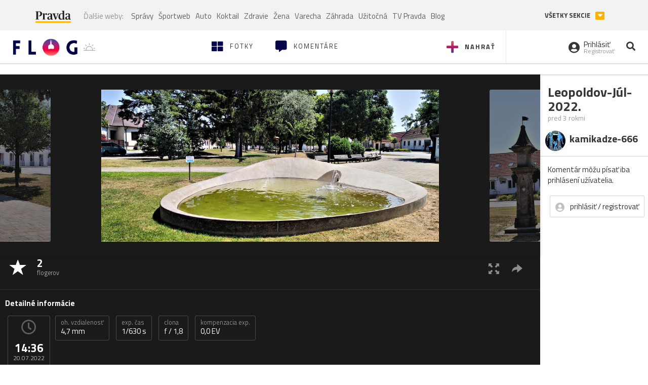

--- FILE ---
content_type: application/javascript; charset=utf-8
request_url: https://fundingchoicesmessages.google.com/f/AGSKWxXhsseZfzHs-60A4j3mHXFoqopTubhrd7GG3H7Yq2v3hT8rd6jf3KOyCL9TDg2RRNLLN1t-CBcB3QwfQ7ZS97eeo_u6AYqQ1wjBCduxK28ZMOIsJf0c9jYdjSgm-7WnnwtyfnmY2lKdWWf9caAmDgHOioDJRIXgmzv7LmBaYnClB8mIUwvc9cKJ3rZ7/_/adsremote._gallery_ads.=advert/_438x50./headerads1.
body_size: -1290
content:
window['04eb4b3a-9c40-423a-9668-92546afc47c3'] = true;